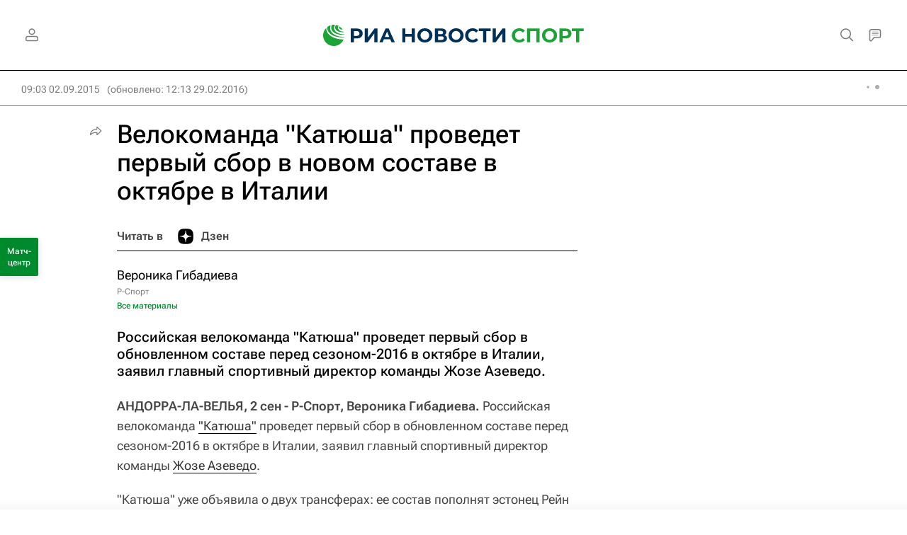

--- FILE ---
content_type: text/html
request_url: https://tns-counter.ru/nc01a**R%3Eundefined*rian_ru/ru/UTF-8/tmsec=rian_ru/414851636***
body_size: -73
content:
375F7907690CD3A3X1762448291:375F7907690CD3A3X1762448291

--- FILE ---
content_type: image/svg+xml
request_url: https://cdnn21.img.ria.ru/i/sprites/flags/out/flags-PRT.svg
body_size: 17286
content:
<?xml version="1.0" encoding="utf-8"?><svg width="32" height="24" viewBox="0 0 32 24" fill="none" xmlns="http://www.w3.org/2000/svg"><path d="M32 0H0v24h32V0z" fill="#CC020D"/><path d="M13.81 0H0v24h13.81V0z" fill="#016001"/><path d="M7.595 9.367s.626.493 1.597 1.232c.475.359 1.057.785 1.662 1.21.302.225.625.449.97.673.173.112.324.224.497.336.172.112.345.202.54.314.172.09.345.201.517.29.086.046.173.09.26.158.085.044.172.112.258.157.173.112.324.201.496.313.151.112.324.202.475.314.324.202.604.403.906.605.28.202.561.381.799.56.992.695 1.64 1.166 1.64 1.166l.259-.381s-.648-.471-1.64-1.166c-.26-.179-.518-.358-.799-.56-.28-.202-.582-.403-.906-.605-.151-.112-.324-.202-.475-.314-.172-.112-.323-.201-.496-.313-.086-.045-.173-.112-.259-.157-.086-.045-.173-.112-.259-.157-.173-.112-.345-.202-.518-.314-.172-.09-.345-.201-.496-.291-.173-.112-.324-.224-.496-.336-.324-.202-.648-.449-.95-.65a64.329 64.329 0 0 1-1.661-1.21 71.11 71.11 0 0 1-1.597-1.21l-.324.336z" fill="#FF0"/><path d="M7.466 9.546s.15.135.431.336c.28.224.69.516 1.166.897.474.358 1.057.784 1.683 1.232.302.224.625.448.97.672l.519.337c.172.112.366.201.539.313.173.09.345.202.518.292.086.044.172.09.237.134.087.045.173.112.238.157.172.112.323.202.496.314.15.112.324.201.475.313l.906.605c.28.202.56.381.798.56.993.695 1.64 1.144 1.64 1.144l.087-.135s-.648-.47-1.64-1.143c-.238-.18-.518-.358-.799-.56-.28-.202-.582-.403-.906-.605-.151-.112-.324-.202-.475-.314-.15-.112-.324-.202-.496-.314-.086-.044-.173-.112-.259-.156a1.586 1.586 0 0 1-.259-.157c-.173-.09-.345-.202-.518-.292-.172-.112-.345-.201-.54-.313a9.931 9.931 0 0 1-.496-.336c-.345-.224-.647-.449-.97-.673a84.88 84.88 0 0 1-1.662-1.21 42.222 42.222 0 0 1-1.597-1.232l-.086.134zM7.919 8.941s.626.493 1.597 1.21c.474.359 1.036.785 1.661 1.21.302.224.626.448.95.65.172.112.323.224.496.314s.345.202.496.291c.173.112.345.202.518.314.086.045.173.112.26.157.085.045.172.112.258.157.173.112.345.224.496.313.151.112.324.224.475.314.324.202.626.403.906.605.28.202.561.381.799.56.992.695 1.64 1.166 1.64 1.166l.086-.135s-.647-.47-1.64-1.165c-.259-.18-.518-.359-.798-.56-.28-.202-.583-.404-.907-.605-.15-.112-.323-.202-.474-.314-.173-.112-.324-.202-.497-.314-.086-.045-.172-.112-.259-.157-.086-.044-.172-.112-.258-.156-.173-.113-.346-.202-.54-.314-.173-.09-.324-.202-.496-.291-.173-.113-.324-.225-.497-.314-.323-.202-.647-.449-.949-.65-.604-.426-1.165-.852-1.661-1.21-.475-.359-.885-.673-1.166-.874-.28-.224-.431-.336-.431-.336l-.065.134z" fill="#FF0"/><path d="M7.574 9.412s.647.493 1.597 1.232c.474.359 1.057.784 1.661 1.21.302.224.626.449.971.673.173.112.345.224.496.336.173.112.346.201.54.313.172.09.345.202.518.292.086.045.172.09.259.157.086.067.172.112.258.156.173.112.324.202.497.314.15.112.323.202.474.314.324.202.605.403.907.605.28.202.56.381.798.56.993.695 1.64 1.143 1.64 1.143l.043-.045s-.647-.47-1.64-1.165c-.237-.18-.518-.359-.798-.56-.28-.202-.583-.404-.906-.605-.151-.112-.324-.202-.475-.314-.173-.112-.324-.202-.496-.314-.087-.045-.173-.112-.26-.157a1.597 1.597 0 0 1-.258-.157c-.173-.09-.345-.201-.518-.29-.173-.113-.345-.202-.54-.314-.172-.113-.345-.225-.496-.337-.345-.224-.647-.448-.97-.672a84.936 84.936 0 0 1-1.662-1.21 42.219 42.219 0 0 1-1.597-1.232l-.043.067z" fill="#282828"/><path d="M7.444 9.59l-.021.046s.15.134.431.336c.28.224.69.515 1.165.896.497.359 1.058.785 1.684 1.233.302.224.625.448.97.672l.518.336c.173.112.367.224.54.314.172.09.345.202.518.291.086.045.172.09.237.135.065.044.173.112.237.157.173.112.324.201.497.313.15.112.323.202.474.314.302.202.605.403.885.605.28.202.561.381.799.56a51.2 51.2 0 0 1 1.186.83c.28.201.453.313.453.313l.022-.045.022-.044s-.648-.471-1.64-1.143c-.238-.18-.518-.359-.799-.56a16.44 16.44 0 0 0-.906-.606c-.151-.112-.324-.201-.475-.313-.15-.112-.323-.202-.496-.314-.086-.045-.173-.112-.237-.157-.087-.045-.173-.09-.238-.134-.172-.09-.345-.202-.518-.292-.172-.112-.366-.201-.539-.313l-.518-.337c-.345-.224-.647-.448-.97-.672A64.645 64.645 0 0 1 9.04 10.78c-.496-.359-.885-.673-1.165-.897-.28-.224-.432-.336-.432-.336v.045zM7.876 8.986s.626.493 1.597 1.21c.474.359 1.057.784 1.661 1.21.302.224.626.448.95.65.172.112.323.224.496.336.172.09.345.202.496.291.173.113.345.202.518.314.086.045.173.112.259.157.086.045.173.112.259.157.172.112.323.224.496.314.173.112.324.224.475.313.324.202.626.404.906.605.28.202.561.381.799.56.992.695 1.64 1.166 1.64 1.166l.043-.045s-.648-.47-1.64-1.165c-.26-.18-.518-.359-.799-.56-.28-.202-.582-.404-.906-.606-.151-.112-.324-.201-.475-.313-.172-.112-.323-.202-.496-.314-.086-.045-.173-.112-.259-.157-.086-.045-.173-.112-.259-.157-.173-.112-.345-.201-.518-.313-.172-.09-.345-.202-.496-.292-.173-.112-.324-.224-.496-.313-.324-.202-.648-.449-.95-.65a64.113 64.113 0 0 1-1.661-1.21c-.971-.717-1.597-1.21-1.597-1.21l-.043.022z" fill="#282828"/><path d="M8.07 8.74l-.021.044-.022.045s.15.112.431.336c.281.224.67.516 1.166.874.474.359 1.035.784 1.661 1.21.302.224.626.448.95.65.172.112.323.224.496.314.172.09.324.202.496.291.173.112.345.202.54.314.086.045.172.112.259.157.086.045.172.112.258.157.173.112.346.224.497.313.172.112.323.224.474.314.324.202.626.426.907.605.28.202.56.381.798.56.993.695 1.64 1.166 1.64 1.166l.022-.045.021-.045s-.172-.112-.453-.314c-.28-.201-.69-.493-1.208-.829-.26-.18-.518-.358-.799-.56-.28-.202-.582-.404-.906-.605-.151-.112-.324-.202-.475-.314-.172-.112-.323-.202-.496-.314-.086-.044-.173-.112-.259-.156-.086-.045-.173-.112-.259-.157l-.28-.157-.26-.157c-.172-.09-.323-.202-.495-.291-.173-.112-.324-.225-.497-.314a14.359 14.359 0 0 1-.95-.65c-.603-.426-1.164-.851-1.66-1.21-.475-.359-.885-.672-1.166-.874a4.964 4.964 0 0 0-.41-.359z" fill="#282828"/><path d="M7.207 12.527s.172.022.431.09c.26.066.605.111.971.156.173.023.367.045.518.067.173.023.324.023.453.045.26.023.432.045.432.045l.021-.291s-.172-.023-.431-.045c-.13 0-.28-.022-.453-.045-.173-.022-.324-.045-.496-.067-.346-.045-.691-.112-.95-.157s-.431-.09-.431-.09l-.065.292z" fill="#FF0"/><path d="M7.164 12.661s.172.023.431.09c.26.045.604.112.971.157.087.022.173.022.28.044.087.023.173.023.26.023.172.022.323.022.453.045.259.022.431.044.431.044v-.112s-.172-.022-.431-.044c-.13 0-.28-.023-.453-.045l-.518-.067c-.345-.045-.712-.112-.971-.157-.26-.045-.432-.09-.432-.09l-.021.112zM7.25 12.19s.173.023.432.09c.258.045.604.112.949.157.173.022.345.045.496.067.173.023.324.023.453.045.26.022.432.045.432.045v-.112s-.173-.023-.432-.045c-.13 0-.28-.022-.453-.045-.086 0-.172-.022-.237-.022-.086 0-.173-.023-.259-.023-.345-.044-.69-.112-.95-.157-.258-.044-.431-.09-.431-.09v.09z" fill="#FF0"/><path d="M7.185 12.571s.173.023.432.09c.259.045.604.112.97.157.174.022.368.045.519.067.172.023.323.023.453.045.259.022.431.045.431.045v-.045s-.172-.022-.431-.045c-.13 0-.28-.022-.453-.045-.173 0-.345-.044-.518-.067-.345-.045-.69-.112-.971-.157-.28-.045-.432-.09-.432-.09v.045zM7.164 12.706v.022s.172.023.431.09c.26.045.604.112.971.157.087.022.173.022.28.045.087.022.173.022.26.022.172.022.323.022.453.045.259.022.431.045.431.045v-.045s-.172-.023-.431-.045c-.13 0-.28-.022-.453-.045-.087 0-.173-.022-.26-.022-.086-.023-.172-.023-.28-.045-.367-.045-.712-.112-.97-.157a5.91 5.91 0 0 1-.432-.09v.023zM7.25 12.235s.173.023.432.09c.258.045.604.112.949.157.173.022.345.045.496.067.173.022.324.022.453.045.26.022.432.045.432.045v-.045s-.173-.023-.432-.045c-.13 0-.28-.022-.453-.045-.172-.022-.323-.045-.496-.067-.345-.045-.69-.112-.95-.157-.258-.045-.431-.09-.431-.09v.045zM7.293 12.034v.044s.173.023.432.09c.259.045.604.112.95.157.085 0 .172.022.258.022.086.023.173.023.237.023.173.022.324.022.454.045.258.022.431.044.431.044v-.044s-.173-.023-.431-.045c-.13 0-.281-.023-.454-.045-.086 0-.172-.022-.237-.022-.086 0-.173-.023-.237-.023-.346-.045-.69-.112-.95-.157-.28-.067-.453-.09-.453-.09z" fill="#282828"/><path d="M8.739 7.462s.15.09.431.247c.28.156.67.358 1.144.605a25.38 25.38 0 0 0 1.662.784c.302.134.625.246.97.359.087.022.173.044.26.09l.258.066c.087.023.173.023.28.045a1.1 1.1 0 0 0 .281.023h.518c.173-.023.346-.023.518-.045l.518-.067c.173-.023.345-.045.496-.068.648-.09 1.273-.201 1.791-.313a27.063 27.063 0 0 0 1.727-.359l-.065-.291s-.173.045-.475.112-.734.157-1.251.246c-.518.09-1.122.202-1.77.314-.172.022-.323.045-.496.067l-.518.067c-.173.023-.345.023-.518.045h-.518c-.086 0-.172 0-.259-.022-.086-.023-.172-.023-.237-.045a3.451 3.451 0 0 1-.237-.067c-.087-.023-.173-.045-.238-.067a11.995 11.995 0 0 1-.95-.359c-.603-.246-1.164-.538-1.64-.762a47.442 47.442 0 0 1-1.143-.605c-.28-.157-.431-.246-.431-.246l-.108.246z" fill="#FF0"/><path d="M8.674 7.597s.151.09.432.246c.28.157.669.359 1.143.605a25.36 25.36 0 0 0 1.662.784c.302.135.626.27.97.359.087.022.173.067.26.09.086.022.172.044.28.067.087.022.194.022.28.045.087.022.195.022.281.022.389.022.734-.022 1.08-.045l.517-.067c.173-.022.345-.045.496-.067a22.82 22.82 0 0 0 1.791-.314 27.063 27.063 0 0 0 1.727-.358l-.022-.113s-.173.045-.475.113c-.302.067-.733.156-1.251.246-.518.09-1.122.202-1.791.314-.173.022-.324.045-.496.067l-.518.067a5.722 5.722 0 0 1-1.08.045c-.086 0-.194 0-.28-.022-.086-.023-.194-.023-.28-.045l-.26-.067a1.186 1.186 0 0 1-.258-.09c-.345-.112-.67-.247-.971-.359a25.355 25.355 0 0 1-1.662-.784c-.474-.246-.863-.448-1.143-.605-.28-.157-.432-.246-.432-.246v.112z" fill="#FF0"/><path d="M8.89 7.17s.15.09.431.247.67.359 1.144.605c.475.247 1.036.516 1.64.762.302.135.626.247.95.359.086.022.172.045.237.067.086.022.172.045.237.067.086.023.173.023.238.045.086.023.172.023.258.023h.518c.173-.023.346-.023.518-.045l.518-.068c.173-.022.324-.044.496-.067.648-.09 1.252-.201 1.77-.313a27.063 27.063 0 0 0 1.726-.359l-.022-.112s-.172.045-.474.112a27.07 27.07 0 0 1-1.252.247c-.518.09-1.122.201-1.77.313-.172.023-.323.045-.496.067a28.67 28.67 0 0 0-.496.068c-.172.022-.345.022-.518.044h-.518a.78.78 0 0 1-.237-.022l-.108-.022c-.043 0-.086-.023-.108-.023-.086-.022-.15-.045-.237-.067-.086-.022-.151-.045-.237-.067a11.505 11.505 0 0 1-.928-.359 16.538 16.538 0 0 1-1.619-.762c-.474-.246-.863-.448-1.122-.605a3.108 3.108 0 0 0-.431-.224l-.108.09z" fill="#FF0"/><path d="M8.717 7.507s.151.09.432.246c.28.157.669.359 1.144.606a25.38 25.38 0 0 0 1.661.784c.302.134.626.269.971.358.086.023.173.045.259.09l.259.067c.086.023.194.023.28.045.087.022.195.022.28.022.368.023.735-.022 1.08-.044l.518-.068c.172-.022.345-.044.496-.067.647-.09 1.273-.201 1.79-.313.519-.09.95-.18 1.252-.247.303-.067.475-.112.475-.112v-.045s-.172.045-.475.112a27.05 27.05 0 0 1-1.251.247c-.518.09-1.122.201-1.791.313l-.496.068-.518.067c-.173.022-.345.022-.518.045h-.518c-.086 0-.173 0-.28-.023-.087-.022-.195-.022-.281-.045l-.259-.067c-.086-.022-.172-.045-.259-.09-.345-.111-.669-.246-.97-.358a25.355 25.355 0 0 1-1.662-.784c-.475-.247-.863-.448-1.144-.605-.28-.157-.432-.247-.432-.247l-.043.045z" fill="#282828"/><path d="M8.653 7.619l-.022.022s.151.09.432.247c.28.157.668.358 1.143.605.475.246 1.036.515 1.662.784.323.135.647.27.992.381.087.023.173.067.26.09.086.022.172.045.28.067.043.023.086.023.15.023l.152.022c.108.022.194.022.28.022.389.023.734-.022 1.1-.044l.519-.068c.172-.022.345-.045.496-.067.669-.09 1.273-.202 1.79-.314.519-.09.95-.179 1.252-.246.303-.067.475-.112.475-.112v-.045s-.172.045-.475.112a27.09 27.09 0 0 1-1.251.247c-.518.09-1.144.201-1.791.313-.173.023-.324.045-.496.067l-.518.068a5.722 5.722 0 0 1-1.08.045c-.085 0-.193 0-.28-.023-.086-.022-.194-.022-.28-.045-.086-.022-.173-.045-.28-.067-.087-.022-.173-.045-.26-.09-.345-.112-.668-.246-.97-.358a25.355 25.355 0 0 1-1.662-.784 47.412 47.412 0 0 1-1.144-.605c-.28-.157-.431-.247-.431-.247h-.043z" fill="#282828"/><path d="M8.868 7.193s.151.09.432.247c.28.157.669.358 1.143.605.475.246 1.036.515 1.64.762.303.134.626.246.95.358.086.023.173.045.237.068.087.022.173.044.238.067.086.022.172.022.237.045.086.022.173.022.259.022h.518c.172-.022.345-.022.518-.045l.518-.067c.172-.023.323-.045.496-.067.647-.09 1.251-.202 1.77-.314.517-.09.949-.18 1.25-.247.303-.067.475-.112.475-.112v-.044s-.172.044-.474.112c-.302.067-.734.157-1.252.246-.518.09-1.122.202-1.77.314-.172.022-.323.045-.496.067l-.517.067c-.173.023-.346.023-.518.045h-.519c-.085 0-.172 0-.258-.022-.086-.023-.173-.023-.237-.045-.087-.023-.173-.045-.238-.067a3.43 3.43 0 0 1-.237-.068 11.991 11.991 0 0 1-.95-.358c-.604-.247-1.165-.538-1.64-.762-.474-.246-.863-.448-1.143-.605-.28-.157-.432-.247-.432-.247v.045z" fill="#282828"/><path d="M8.976 7.014l-.021.022-.022.023s.151.09.432.224c.28.157.668.358 1.122.605.474.246 1.035.515 1.618.762.302.134.604.246.928.358.086.023.15.045.237.068.087.022.151.044.238.067a.227.227 0 0 0 .107.022l.108.023c.087.022.151.022.238.022h.517c.173-.022.346-.022.518-.045.173-.022.346-.045.497-.067.172-.022.323-.045.496-.067.647-.09 1.252-.202 1.77-.314a27.077 27.077 0 0 0 1.726-.359v-.044s-.173.044-.475.112c-.302.067-.734.157-1.252.246-.517.09-1.122.202-1.769.314-.151.022-.324.045-.496.067-.173.023-.324.045-.497.067-.172.023-.345.023-.518.045h-.518c-.086 0-.15 0-.237-.022l-.108-.023c-.043 0-.086 0-.107-.022-.087-.022-.151-.045-.238-.067-.086-.023-.15-.045-.237-.067a6.654 6.654 0 0 1-.928-.359 19.3 19.3 0 0 1-1.618-.762 22.606 22.606 0 0 1-1.122-.605c-.238-.134-.389-.224-.389-.224z" fill="#282828"/><path d="M8.717 16.112s.626.09 1.575.202c.238.022.497.067.756.09.28.022.56.067.841.089.151.022.302.022.453.045.151.022.303.022.454.045.302.022.625.044.949.044.324-.022.647-.022.95-.044.15-.023.301-.023.453-.045.15-.023.302-.045.453-.045.302-.022.582-.067.841-.112.28-.023.518-.067.755-.112.95-.135 1.576-.247 1.576-.247l-.044-.291s-.625.112-1.553.246a10.17 10.17 0 0 0-.755.113c-.26.044-.561.067-.842.112-.151.022-.302.022-.453.044-.151.023-.302.023-.453.045-.302.023-.626.045-.928.045-.302-.022-.626-.022-.928-.045-.151-.022-.302-.022-.453-.044-.151-.023-.302-.023-.453-.045-.302-.023-.583-.068-.842-.09-.259-.022-.518-.067-.755-.09-.95-.112-1.554-.201-1.554-.201l-.043.291z" fill="#FF0"/><path d="M8.696 16.247s.625.09 1.575.201c.237.023.496.067.755.09.28.022.561.067.842.09.15.022.302.022.453.044.15.023.302.023.475.045.302.023.625.045.949.045.324-.023.647-.023.97-.045.152-.022.303-.022.476-.045.15-.022.302-.044.453-.044.302-.023.582-.068.863-.113.28-.044.518-.067.755-.112.95-.134 1.575-.246 1.575-.246l-.021-.112s-.626.112-1.575.246c-.238.045-.497.068-.756.112-.28.045-.56.068-.841.112-.151.023-.302.023-.453.045-.151.023-.303.023-.454.045-.302.023-.625.045-.949.045-.324-.022-.647-.022-.95-.045-.15-.022-.301-.022-.452-.045-.152-.022-.303-.022-.454-.045-.302-.022-.582-.067-.841-.09-.28-.022-.518-.066-.755-.089-.95-.112-1.576-.201-1.576-.201l-.064.111z" fill="#FF0"/><path d="M8.76 15.776s.626.09 1.554.202c.237.022.496.067.755.09.26.022.561.066.842.089.15.022.302.022.453.045.151.022.302.022.453.044.302.023.626.045.928.045.302-.022.626-.022.928-.044.15-.023.302-.023.453-.045.15-.023.302-.023.453-.045a8.64 8.64 0 0 0 .842-.112c.259-.045.517-.067.755-.112.928-.135 1.553-.247 1.553-.247l-.021-.112s-.626.112-1.554.247c-.237.022-.496.067-.755.112s-.561.067-.842.112c-.15.022-.302.022-.453.045-.15.022-.302.022-.453.044-.302.023-.604.045-.906.045-.302-.022-.604-.022-.928-.044-.151-.023-.302-.023-.453-.045-.151-.023-.302-.023-.453-.045-.302-.023-.583-.067-.842-.09-.259-.022-.518-.067-.755-.09-.928-.111-1.554-.201-1.554-.201v.112z" fill="#FF0"/><path d="M8.717 16.134s.626.09 1.575.202c.238.023.497.067.756.09.28.022.56.067.841.09.151.022.302.022.453.044.151.023.303.023.454.045.302.022.625.045.949.045.324-.023.647-.023.95-.045.15-.022.301-.022.453-.045.15-.022.302-.045.453-.045.302-.022.582-.067.841-.112.28-.044.518-.067.755-.112.95-.134 1.576-.246 1.576-.246V16s-.626.112-1.576.247c-.237.044-.496.067-.755.112-.28.044-.56.067-.841.112-.151.022-.303.022-.454.044-.15.023-.302.023-.453.045a12.87 12.87 0 0 1-.95.045c-.323-.022-.646-.022-.948-.045-.151-.022-.303-.022-.454-.045-.15-.022-.302-.022-.453-.044-.302-.023-.582-.068-.841-.09-.28-.023-.518-.067-.755-.09a70.464 70.464 0 0 1-1.576-.201v.044z" fill="#282828"/><path d="M8.696 16.269v.022s.625.09 1.575.202c.237.022.496.067.755.09.28.022.561.067.863.09.151.022.302.022.453.044.151.023.302.023.475.045.302.022.647.045.971.045.324-.023.669-.023.971-.045.151-.023.324-.023.475-.045a3.09 3.09 0 0 1 .453-.045c.302-.022.583-.067.863-.112s.518-.067.755-.112c.475-.067.863-.134 1.144-.18.28-.044.431-.066.431-.066v-.045s-.625.112-1.575.246a10.23 10.23 0 0 0-.755.112c-.28.045-.561.068-.863.112-.151.023-.302.023-.453.045-.151.023-.302.023-.475.045a13.48 13.48 0 0 1-.97.045c-.325-.023-.648-.023-.95-.045-.151-.022-.303-.022-.475-.045-.151-.022-.302-.022-.453-.045-.302-.022-.583-.067-.842-.09-.28-.022-.518-.066-.755-.089-.95-.112-1.575-.201-1.575-.201l-.043.022z" fill="#282828"/><path d="M8.76 15.798s.626.09 1.554.202c.237.022.496.067.755.09.26.022.561.067.842.09.15.022.302.022.453.044.151.023.302.023.453.045.302.022.626.045.928.045.302-.023.626-.023.928-.045.15-.022.302-.022.453-.045.15-.022.302-.022.453-.045a8.61 8.61 0 0 0 .842-.112c.259-.045.517-.067.755-.112.928-.134 1.553-.246 1.553-.246v-.045s-.625.112-1.553.246c-.238.023-.496.068-.755.112-.26.045-.561.068-.842.113-.151.022-.302.022-.453.044-.151.023-.302.023-.453.045-.302.023-.626.045-.928.045-.302-.022-.626-.022-.928-.045-.151-.022-.302-.022-.453-.045-.151-.022-.302-.022-.453-.044-.302-.023-.583-.068-.842-.09-.259-.023-.518-.067-.755-.09-.95-.112-1.554-.201-1.554-.201v.044z" fill="#282828"/><path d="M8.782 15.597v.044s.626.09 1.554.202c.237.023.496.067.755.09.259.022.56.067.841.09.152.022.303.022.454.044.15.023.302.023.453.045.302.022.604.045.928.045.302-.023.604-.023.906-.045.15-.022.302-.022.453-.045.151-.022.302-.022.453-.045.302-.022.583-.067.842-.112.259-.022.518-.067.755-.112.928-.134 1.554-.246 1.554-.246v-.045s-.152.022-.432.067c-.28.045-.669.112-1.122.18a10.23 10.23 0 0 0-.755.112c-.26.044-.54.067-.842.111-.151.023-.302.023-.453.045-.151.023-.302.023-.453.045-.302.023-.604.045-.906.045-.303-.022-.605-.022-.928-.045-.151-.022-.302-.022-.453-.045-.151-.022-.302-.022-.454-.044-.302-.023-.582-.068-.841-.09-.259-.022-.518-.067-.755-.09-.928-.112-1.554-.201-1.554-.201z" fill="#282828"/><path d="M20.11 11.653v.112c0 .067 0 .201-.021.336-.022.291-.065.74-.216 1.3a6.932 6.932 0 0 1-.798 1.837 6.548 6.548 0 0 1-1.791 1.86 7.21 7.21 0 0 1-1.295.695c-.475.179-.97.313-1.51.38-.54.068-1.08.046-1.64-.022a8.867 8.867 0 0 1-.82-.179c-.13-.045-.28-.09-.41-.135a.754.754 0 0 1-.194-.09.755.755 0 0 1-.195-.089 6.513 6.513 0 0 1-2.718-2.375c-.69-1.053-1.058-2.33-1.058-3.63 0-1.3.367-2.577 1.058-3.63a6.41 6.41 0 0 1 2.718-2.376c.065-.022.13-.067.195-.09a.75.75 0 0 0 .194-.09c.13-.044.28-.089.41-.134.28-.09.56-.134.82-.179.56-.09 1.1-.09 1.64-.022.54.067 1.035.179 1.51.38.475.18.906.426 1.295.695a6.856 6.856 0 0 1 1.79 1.86c.41.65.67 1.3.8 1.838.15.538.193.986.215 1.3.021.156.021.268.021.336v.112h.281v-.135c0-.09 0-.202-.022-.358a6.83 6.83 0 0 0-.215-1.345 7.24 7.24 0 0 0-.842-1.927 6.791 6.791 0 0 0-1.856-1.95 7.907 7.907 0 0 0-1.359-.717c-.496-.201-1.014-.314-1.575-.38-.561-.068-1.122-.046-1.705.022-.28.045-.582.112-.863.201-.151.045-.28.09-.431.135-.065.022-.152.067-.216.09-.065.022-.151.067-.216.09a6.622 6.622 0 0 0-2.827 2.464c-.172.269-.323.56-.474.874a7.24 7.24 0 0 0-.561 1.927 7.911 7.911 0 0 0 0 2.017c.043.336.107.672.215.986.087.314.216.627.346.941.15.292.302.583.474.874.712 1.098 1.726 1.972 2.827 2.465.065.023.13.067.216.09.064.022.15.067.216.09.15.044.28.111.431.134a6.01 6.01 0 0 0 2.568.224 7.07 7.07 0 0 0 1.575-.381c.496-.202.95-.448 1.36-.717a6.51 6.51 0 0 0 1.855-1.95 7.24 7.24 0 0 0 .842-1.927c.15-.56.194-1.03.215-1.344.022-.157.022-.27.022-.359v-.134h-.28z" fill="#FF0"/><path d="M19.96 11.653v.112c0 .067 0 .179-.022.336-.022.291-.065.74-.216 1.255a6.824 6.824 0 0 1-.798 1.815c-.41.65-.993 1.3-1.748 1.815a5.797 5.797 0 0 1-1.273.672c-.453.18-.95.314-1.468.359-.517.067-1.057.045-1.596-.023-.28-.044-.54-.09-.82-.179-.13-.045-.26-.09-.41-.134-.065-.023-.13-.045-.194-.09-.065-.022-.13-.045-.195-.09a6.338 6.338 0 0 1-2.654-2.308 6.586 6.586 0 0 1-1.035-3.563 6.7 6.7 0 0 1 1.035-3.563A6.338 6.338 0 0 1 11.22 5.76c.065-.022.13-.067.195-.09a.75.75 0 0 0 .194-.09c.13-.044.259-.089.41-.134.259-.09.54-.134.82-.179.54-.067 1.079-.09 1.596-.022.518.067 1.015.179 1.468.358.453.18.885.404 1.273.672.755.516 1.338 1.188 1.748 1.816.41.65.647 1.277.798 1.815.151.538.194.963.216 1.255.021.156.021.268.021.336v.157h.108v-.112c0-.068 0-.202-.021-.337a6.33 6.33 0 0 0-.216-1.277 6.932 6.932 0 0 0-.798-1.837 6.453 6.453 0 0 0-1.77-1.86 6.328 6.328 0 0 0-2.783-1.054c-.518-.067-1.08-.044-1.619.023a4.86 4.86 0 0 0-.82.18c-.13.044-.28.089-.41.134-.064.022-.13.044-.194.09-.065.022-.13.044-.194.089a6.43 6.43 0 0 0-2.697 2.353 6.816 6.816 0 0 0-1.058 3.608c0 1.277.367 2.554 1.058 3.607a6.278 6.278 0 0 0 2.697 2.353c.065.023.13.068.194.09.065.023.13.045.194.09.13.044.28.09.41.134.28.09.54.135.82.18.561.089 1.1.09 1.619.022.518-.067 1.035-.18 1.51-.381a6.184 6.184 0 0 0 3.043-2.532c.41-.65.669-1.3.798-1.838a6.33 6.33 0 0 0 .216-1.277c.021-.157 0-.27.021-.336v-.112h-.108z" fill="#FF0"/><path d="M20.434 11.653v.134c0 .09 0 .202-.021.359a6.83 6.83 0 0 1-.216 1.344 7.348 7.348 0 0 1-.842 1.95 6.601 6.601 0 0 1-1.877 1.95c-.41.29-.863.537-1.36.716a6.208 6.208 0 0 1-1.596.404 7.427 7.427 0 0 1-1.726-.023 5.997 5.997 0 0 1-.864-.201c-.15-.045-.28-.09-.431-.135-.065-.022-.151-.067-.216-.09-.065-.022-.15-.067-.216-.09a6.705 6.705 0 0 1-2.848-2.486 5.569 5.569 0 0 1-.475-.874c-.13-.314-.259-.628-.345-.942a7.242 7.242 0 0 1-.216-.986 7.913 7.913 0 0 1 0-2.016c.044-.337.108-.673.216-.986.108-.314.216-.628.345-.942.151-.29.302-.605.475-.874a6.705 6.705 0 0 1 2.848-2.487.633.633 0 0 1 .216-.09c.065-.022.151-.067.216-.09.151-.044.28-.111.431-.134.281-.09.583-.157.864-.201a6.374 6.374 0 0 1 1.726-.023 6.21 6.21 0 0 1 1.597.404c.496.201.949.448 1.359.717a6.884 6.884 0 0 1 1.877 1.95 7.052 7.052 0 0 1 1.058 3.293c.021.157.021.292.021.359v.09h.108v-.135c0-.09 0-.202-.022-.358a6.104 6.104 0 0 0-.237-1.367 6.664 6.664 0 0 0-.863-1.972 7.42 7.42 0 0 0-1.899-1.995 6.851 6.851 0 0 0-1.38-.74 6.152 6.152 0 0 0-1.62-.403 6.288 6.288 0 0 0-2.633.224c-.15.045-.3.09-.43.135-.065.022-.151.067-.216.09-.065.022-.151.067-.216.09a6.65 6.65 0 0 0-2.891 2.531c-.173.292-.345.583-.475.897a7.344 7.344 0 0 0-.367.963 5.61 5.61 0 0 0-.216 1.009 8.263 8.263 0 0 0 0 2.061c.044.337.13.673.216 1.009.108.336.216.65.367.963.151.314.302.605.475.897.733 1.12 1.748 2.017 2.891 2.532.065.045.151.067.216.09.065.022.151.067.216.09.15.044.28.111.431.134a6.291 6.291 0 0 0 2.633.224 6.61 6.61 0 0 0 1.618-.404 6.848 6.848 0 0 0 1.381-.74 7.108 7.108 0 0 0 1.899-1.994c.453-.694.712-1.389.863-1.972a7.691 7.691 0 0 0 .237-1.366c.022-.157.022-.292.022-.359v-.134h-.108z" fill="#FF0"/><path d="M20.067 11.653v.112c0 .067 0 .201-.021.336-.022.291-.065.74-.216 1.277a6.93 6.93 0 0 1-.798 1.838 6.451 6.451 0 0 1-1.77 1.86 6.33 6.33 0 0 1-1.273.672c-.475.18-.971.314-1.51.38-.518.068-1.08.046-1.619-.022a4.85 4.85 0 0 1-.82-.179c-.13-.045-.28-.09-.41-.134-.064-.023-.13-.045-.194-.09-.065-.022-.13-.045-.194-.09a6.429 6.429 0 0 1-2.697-2.353 6.815 6.815 0 0 1-1.058-3.607c0-1.278.367-2.555 1.058-3.608a6.278 6.278 0 0 1 2.697-2.353c.065-.023.13-.067.194-.09a.751.751 0 0 0 .194-.09c.13-.044.28-.09.41-.134.28-.09.54-.134.82-.18.561-.089 1.1-.089 1.619-.022.518.068 1.035.18 1.51.381.475.18.906.426 1.273.673a6.182 6.182 0 0 1 1.77 1.86c.41.65.669 1.3.798 1.837.151.538.194.986.216 1.277.021.157 0 .27.021.337v.112h.043v-.112c0-.068 0-.202-.021-.337a6.743 6.743 0 0 0-.216-1.3 6.935 6.935 0 0 0-.798-1.837 6.547 6.547 0 0 0-1.791-1.86 7.205 7.205 0 0 0-1.295-.694 6.52 6.52 0 0 0-1.51-.381c-.54-.068-1.08-.045-1.64.022-.28.045-.561.112-.82.18-.13.044-.28.089-.41.134a.753.753 0 0 0-.194.09.754.754 0 0 0-.195.089 6.513 6.513 0 0 0-2.718 2.375c-.691 1.054-1.058 2.33-1.058 3.63 0 1.3.367 2.578 1.058 3.63a6.41 6.41 0 0 0 2.718 2.376c.065.023.13.067.194.09.065.022.13.045.195.09.13.044.28.09.41.134.28.09.56.134.82.18.56.089 1.1.089 1.64.022.539-.068 1.035-.18 1.51-.381.475-.18.906-.426 1.295-.695a6.857 6.857 0 0 0 1.79-1.86c.41-.65.67-1.3.8-1.838a6.25 6.25 0 0 0 .215-1.3c.021-.156.021-.268.021-.335v-.112h-.043z" fill="#282828"/><path d="M19.938 11.653h-.022v.112c0 .067 0 .179-.021.336a6.16 6.16 0 0 1-.216 1.255c-.151.515-.367 1.143-.777 1.792a6.373 6.373 0 0 1-1.726 1.793 5.638 5.638 0 0 1-1.252.672c-.453.18-.95.292-1.467.359-.518.067-1.057.045-1.597-.023-.259-.044-.54-.09-.798-.179l-.388-.134a.753.753 0 0 1-.195-.09.754.754 0 0 1-.194-.09c-1.036-.47-1.963-1.277-2.632-2.285a6.492 6.492 0 0 1 0-7.037 6.104 6.104 0 0 1 2.632-2.285c.065-.023.13-.068.194-.09.065-.022.13-.045.195-.09l.388-.134c.259-.09.54-.135.798-.18.54-.067 1.08-.089 1.597-.022.518.067 1.014.18 1.467.359.454.18.885.403 1.252.672a6.373 6.373 0 0 1 1.726 1.793c.41.627.647 1.255.777 1.793.151.515.194.963.216 1.254.021.157 0 .27.021.337v.112h.043v-.112c0-.068 0-.18-.021-.337a5.93 5.93 0 0 0-.216-1.255 6.826 6.826 0 0 0-.798-1.815c-.41-.65-.993-1.3-1.748-1.815a5.8 5.8 0 0 0-1.273-.672 5.236 5.236 0 0 0-1.468-.359c-.517-.067-1.057-.044-1.596.023-.28.045-.54.09-.82.18-.13.044-.26.089-.41.134-.065.022-.13.044-.194.09-.065.022-.13.044-.195.089a6.338 6.338 0 0 0-2.654 2.308 6.586 6.586 0 0 0-1.035 3.563 6.7 6.7 0 0 0 1.035 3.563 6.338 6.338 0 0 0 2.654 2.308c.065.023.13.067.195.09.064.022.13.045.194.09.13.044.259.09.41.134.259.09.54.134.82.18.54.066 1.079.089 1.596.021a6.142 6.142 0 0 0 1.468-.358c.453-.18.885-.403 1.273-.672.755-.516 1.338-1.188 1.748-1.815.41-.65.647-1.278.798-1.816.151-.537.194-.963.216-1.254.021-.157.021-.27.021-.337v-.112h-.021v-.044z" fill="#282828"/><path d="M20.39 11.653v.134c0 .09 0 .202-.02.359a6.84 6.84 0 0 1-.216 1.344 7.24 7.24 0 0 1-.842 1.927 6.792 6.792 0 0 1-1.856 1.95c-.41.269-.863.515-1.36.717-.495.202-1.013.314-1.574.381-.561.067-1.122.045-1.705-.023a6.01 6.01 0 0 1-.863-.201c-.151-.045-.28-.09-.432-.135-.064-.022-.15-.067-.215-.09-.065-.022-.151-.066-.216-.089a6.622 6.622 0 0 1-2.827-2.465 8.178 8.178 0 0 1-.475-.874 6.956 6.956 0 0 1-.345-.941 7.24 7.24 0 0 1-.216-.986 7.91 7.91 0 0 1 0-2.017c.044-.336.108-.672.216-.986.087-.314.216-.627.345-.941.152-.291.303-.583.475-.874.712-1.098 1.726-1.972 2.827-2.465.065-.022.13-.067.216-.09.064-.022.15-.067.215-.09.152-.044.28-.111.432-.134a6.01 6.01 0 0 1 2.568-.224 7.074 7.074 0 0 1 1.575.381c.496.202.95.448 1.36.717a6.512 6.512 0 0 1 1.855 1.95 7.24 7.24 0 0 1 .842 1.927c.15.56.194 1.03.215 1.345.022.156.022.268.022.358v.135h.043v-.135c0-.09 0-.202-.021-.358a6.832 6.832 0 0 0-.216-1.345 7.347 7.347 0 0 0-.842-1.95 6.6 6.6 0 0 0-1.877-1.95 5.675 5.675 0 0 0-1.36-.716 6.21 6.21 0 0 0-1.596-.404 7.43 7.43 0 0 0-1.726.023c-.281.045-.583.112-.864.202-.15.044-.28.09-.431.134-.065.022-.151.067-.216.09-.065.022-.151.067-.216.09A6.705 6.705 0 0 0 8.221 7.82c-.173.269-.345.56-.475.874-.13.313-.259.627-.345.94-.086.315-.173.65-.216.987a7.91 7.91 0 0 0 0 2.017c.043.336.108.672.216.986.108.313.216.627.345.94.151.315.302.606.475.875a6.705 6.705 0 0 0 2.848 2.487c.065.045.13.067.216.09.065.022.151.067.216.09.15.044.28.111.431.134.28.09.583.157.864.201.582.09 1.165.09 1.726.023a6.212 6.212 0 0 0 1.597-.403c.496-.202.949-.449 1.359-.718a6.883 6.883 0 0 0 1.877-1.95 7.051 7.051 0 0 0 1.058-3.293c.021-.157.021-.292.021-.359v-.134h-.043v.045z" fill="#282828"/><path d="M20.585 11.653h-.043v.134c0 .09 0 .202-.022.359a6.104 6.104 0 0 1-.237 1.366 6.664 6.664 0 0 1-.863 1.973 7.42 7.42 0 0 1-1.899 1.994 6.85 6.85 0 0 1-1.38.74 6.15 6.15 0 0 1-1.62.403 6.291 6.291 0 0 1-2.633-.224c-.15-.045-.3-.09-.43-.135-.065-.022-.151-.067-.216-.09-.065-.022-.151-.067-.216-.089a6.65 6.65 0 0 1-2.891-2.532 7.064 7.064 0 0 1-.475-.897 7.34 7.34 0 0 1-.367-.963 5.609 5.609 0 0 1-.216-1.009 8.262 8.262 0 0 1 0-2.061c.044-.336.13-.672.216-1.009.108-.336.216-.65.367-.963.151-.314.302-.605.475-.897.733-1.12 1.748-2.016 2.891-2.532.065-.045.151-.067.216-.09.065-.022.151-.067.216-.089.15-.045.28-.112.431-.134a6.288 6.288 0 0 1 2.633-.225c.56.068 1.1.202 1.618.404.497.201.971.448 1.381.74A7.107 7.107 0 0 1 19.42 7.82c.453.694.712 1.389.863 1.972.151.582.216 1.053.237 1.367.022.156.022.29.022.358v.135h.043v-.135c0-.09 0-.202-.021-.38a6.263 6.263 0 0 0-.238-1.39 7.028 7.028 0 0 0-.863-1.995c-.453-.694-1.079-1.434-1.92-1.994a6.847 6.847 0 0 0-1.381-.74 6.373 6.373 0 0 0-1.619-.403 6.704 6.704 0 0 0-1.769.023 5.668 5.668 0 0 0-.885.201c-.15.045-.302.09-.431.157-.065.023-.151.067-.216.09-.065.022-.151.067-.216.09-1.143.515-2.18 1.411-2.913 2.554a7.208 7.208 0 0 0-.863 1.86 5.61 5.61 0 0 0-.216 1.008 8.263 8.263 0 0 0 0 2.062 8.4 8.4 0 0 0 .216 1.008 7.34 7.34 0 0 0 .863 1.86 7.034 7.034 0 0 0 2.913 2.555c.065.045.151.067.216.09.065.022.151.067.216.09.15.044.302.111.431.156.302.09.604.157.885.202.604.09 1.187.09 1.77.022a6.375 6.375 0 0 0 1.618-.403 6.85 6.85 0 0 0 1.38-.74 7.197 7.197 0 0 0 1.921-1.994 7.028 7.028 0 0 0 .863-1.995 7.878 7.878 0 0 0 .238-1.389c.021-.157.021-.291.021-.38v-.09z" fill="#282828"/><path d="M6.926 12.527s.26-.068.648-.157c.388-.112.884-.247 1.402-.448.065-.023.13-.068.194-.09l.087-.045.086-.045c.108-.067.216-.134.324-.179.215-.135.41-.224.604-.291l.13-.068c.042-.022.086-.022.107-.044l.194-.068a.299.299 0 0 1 .13-.044c.021 0 .043-.023.043-.023l-.086-.291s-.022 0-.043.022a.436.436 0 0 0-.13.045.751.751 0 0 0-.194.09c-.043.022-.087.022-.13.044l-.13.068c-.172.09-.387.18-.603.313a1.696 1.696 0 0 1-.345.18l-.087.045-.086.044-.173.09c-.474.202-.97.336-1.36.448-.388.09-.625.157-.625.157l.043.247z" fill="#FF0"/><path d="M6.948 12.661s.065-.022.173-.045c.107-.022.28-.067.474-.112.389-.112.907-.246 1.424-.47.065-.023.13-.068.195-.09l.107-.045.087-.045c.108-.067.216-.112.323-.179.216-.134.41-.202.583-.291l.13-.068c.043-.022.086-.022.107-.044l.195-.068c.043-.022.086-.022.108-.044.021 0 .043-.023.043-.023l-.022-.09s-.021 0-.043.023c-.022 0-.065.022-.13.045a.98.98 0 0 1-.194.067c-.043.022-.064.022-.108.045l-.13.067c-.172.09-.387.18-.582.291-.108.068-.215.112-.323.18l-.087.044-.086.045c-.065.023-.13.068-.194.09a7.563 7.563 0 0 1-1.403.448c-.388.112-.647.157-.647.157v.112zM6.862 12.19s.258-.067.625-.156c.367-.113.885-.247 1.338-.449l.173-.09.086-.044.086-.045a2.54 2.54 0 0 1 .346-.18c.215-.134.431-.223.625-.313l.13-.067a.299.299 0 0 1 .13-.045c.086-.022.15-.067.194-.09a.436.436 0 0 1 .129-.044c.022 0 .043-.023.043-.023l-.021-.09s-.022 0-.044.023c-.021.022-.086.022-.129.045a.751.751 0 0 0-.194.09c-.043.022-.087.022-.13.044l-.13.067c-.172.09-.41.18-.625.314-.108.067-.237.135-.345.202l-.086.045-.087.044-.15.09c-.454.202-.972.336-1.339.426-.194.045-.345.09-.453.112-.108.022-.172.045-.172.045v.09z" fill="#FF0"/><path d="M6.926 12.571s.26-.067.648-.156c.388-.112.884-.247 1.402-.449.065-.022.13-.067.194-.09l.087-.044.086-.045a2.32 2.32 0 0 1 .324-.18c.215-.134.41-.2.582-.29l.13-.068c.043-.022.086-.022.108-.045l.194-.067c.043-.022.086-.045.13-.045.02 0 .042-.022.042-.022l-.021-.045s-.022 0-.043.023c-.022 0-.065.022-.13.044a.977.977 0 0 1-.194.068c-.043.022-.065.022-.108.044l-.13.068c-.172.09-.388.179-.604.291-.107.067-.215.112-.323.18l-.087.044-.086.045c-.065.022-.13.067-.194.09a7.563 7.563 0 0 1-1.403.448c-.388.112-.647.157-.647.157l.043.044z" fill="#282828"/><path d="M6.948 12.706v.022s.065-.022.173-.045c.107-.022.28-.067.474-.112.389-.112.907-.246 1.424-.47.065-.045.13-.067.195-.112l.107-.045.087-.045c.108-.067.216-.112.323-.18.216-.111.41-.2.583-.29l.13-.068c.043-.022.086-.022.107-.045l.195-.067c.043-.022.086-.022.108-.045.021 0 .043-.022.043-.022v-.045s-.022 0-.043.023c-.022 0-.065.022-.108.044a.986.986 0 0 1-.194.068c-.044.022-.065.022-.108.044l-.13.068c-.172.09-.388.179-.583.291-.107.067-.215.112-.323.18l-.086.044-.108.045c-.065.022-.13.067-.195.09-.517.224-1.035.358-1.424.47-.194.045-.345.09-.474.112a1.523 1.523 0 0 0-.173.045v.045zM6.862 12.235s.258-.067.625-.157c.367-.112.885-.246 1.36-.448l.172-.09.087-.044.086-.045c.108-.067.237-.135.345-.18.216-.134.432-.223.604-.313l.13-.067c.043-.023.086-.023.13-.045.086-.023.15-.067.194-.09a.437.437 0 0 1 .129-.045c.022 0 .043-.022.043-.022v-.045s-.021 0-.043.023a.436.436 0 0 0-.13.044.755.755 0 0 0-.194.09c-.043.022-.086.022-.13.045l-.129.067c-.172.09-.388.18-.625.314a1.692 1.692 0 0 1-.346.18l-.086.044-.086.045-.173.09c-.453.201-.97.335-1.338.448-.388.09-.625.156-.625.156v.045z" fill="#282828"/><path d="M6.818 12.034v.044s.065-.022.173-.044c.108-.023.259-.068.453-.113.367-.09.885-.246 1.338-.425l.151-.09.086-.045.087-.045c.108-.067.237-.134.345-.201.216-.135.432-.224.626-.314l.13-.067c.042-.023.085-.045.129-.045.086-.022.15-.067.194-.09.065-.022.108-.044.13-.044.02 0 .043-.023.043-.023v-.045s-.022 0-.044.023c-.021.022-.086.022-.13.045-.064.022-.129.044-.193.09-.043.022-.087.022-.13.044l-.13.067c-.193.09-.41.18-.625.314-.108.067-.237.134-.345.202l-.087.044-.086.045-.15.067c-.454.202-.95.337-1.317.426-.194.045-.345.09-.453.112l-.195.068z" fill="#282828"/><path d="M17.284 11.25h1.575l1.338.627.108-.292-1.381-.627h-1.64v.291z" fill="#FF0"/><path d="M17.284 11.384h1.553l1.295.605.043-.09-1.316-.605h-1.575v.09zM17.284 10.913h1.64l1.402.65.043-.09-1.424-.672h-1.661v.112z" fill="#FF0"/><path d="M17.284 11.294h1.575l1.316.605.022-.022-1.338-.628h-1.575v.045z" fill="#282828"/><path d="M17.284 11.429v.022h1.532l1.294.605v-.022l.022-.045-1.295-.605h-1.553v.045zM17.284 10.958h1.64l1.38.627.022-.022-1.402-.65h-1.64v.045z" fill="#282828"/><path d="M17.284 10.734v.067h1.661l1.424.672v-.044l.022-.023-1.424-.672h-1.683z" fill="#282828"/><path d="M8.113 15.798l.13-.067c.086-.045.215-.112.366-.18.324-.156.777-.38 1.317-.627a14.01 14.01 0 0 1 1.942-.717c.367-.09.733-.18 1.122-.224H13.616c.215 0 .41-.022.625-.067.82-.112 1.597-.314 2.352-.493.734-.18 1.424-.336 2.029-.493.15-.045.28-.067.41-.09.064-.022.129-.022.194-.022s.13-.023.194-.023c.13 0 .237-.022.345-.022h.28c.173 0 .303.022.39.022.042 0 .085 0 .107.023h.043l.043-.291h-.043c-.021 0-.065 0-.108-.023-.108 0-.237-.022-.41-.022h-.302c-.108 0-.237 0-.345.022-.065 0-.13.023-.194.023-.065 0-.13.022-.216.022-.151.022-.28.045-.432.09-.582.134-1.273.313-2.028.493-.734.179-1.532.358-2.309.47-.194.023-.388.045-.582.045H13.077c-.41.022-.8.112-1.188.224-.733.202-1.402.493-1.963.717-.561.247-1.014.47-1.338.628-.151.09-.28.156-.367.201l-.13.068.022.313z" fill="#FF0"/><path d="M8.156 15.91l.13-.067c.086-.045.216-.112.367-.18.323-.156.776-.38 1.316-.627a14.747 14.747 0 0 1 1.92-.717c.346-.09.734-.179 1.1-.201h.562c.216 0 .431-.023.647-.068.82-.112 1.618-.313 2.352-.493.734-.179 1.424-.336 2.028-.493.152-.044.28-.067.41-.09.065-.022.13-.022.195-.022.064 0 .13-.022.172-.022.108 0 .216-.022.324-.022h.28c.173 0 .303.022.389.022.043 0 .086 0 .108.022h.021l.022-.112h-.043c-.022 0-.065 0-.108-.022-.086 0-.216-.023-.389-.023h-.28c-.108 0-.216 0-.324.023-.064 0-.13.022-.172.022-.065 0-.13.023-.195.023-.13.022-.258.045-.41.09-.582.134-1.273.313-2.028.492-.734.18-1.532.359-2.352.493-.194.023-.41.045-.626.068h-.625a4.755 4.755 0 0 0-1.122.224c-.712.201-1.381.47-1.92.717-.562.246-1.015.47-1.317.627a1.7 1.7 0 0 1-.367.18l-.13.067.065.09z" fill="#FF0"/><path d="M7.94 15.485l.13-.068c.086-.044.216-.112.367-.201.323-.157.777-.381 1.338-.628.56-.246 1.23-.515 1.985-.74a5.073 5.073 0 0 1 1.187-.223h.582c.194 0 .389-.023.583-.045.798-.112 1.575-.314 2.309-.47.733-.18 1.424-.337 2.028-.494.151-.045.302-.067.431-.09a.708.708 0 0 1 .216-.022c.065 0 .13-.022.195-.022.129 0 .237-.023.366-.023h.302c.173 0 .324.023.432.023.043 0 .086 0 .108.022h.043l.022-.112h-.044c-.021 0-.064 0-.107-.022-.108 0-.238-.023-.432-.023h-.302c-.108 0-.237 0-.367.023-.065 0-.13.022-.194.022-.065 0-.13.023-.216.023a3.237 3.237 0 0 0-.453.09c-.583.134-1.273.313-2.028.492a24.83 24.83 0 0 1-2.31.47c-.193.023-.388.045-.56.045h-.626c-.432.023-.82.135-1.208.225-.756.224-1.425.493-1.986.74-.56.246-1.035.47-1.359.649-.15.09-.28.157-.367.202l-.13.067.066.09z" fill="#FF0"/><path d="M8.113 15.82l.13-.067a6.6 6.6 0 0 1 .366-.179c.324-.157.777-.38 1.317-.627a14.763 14.763 0 0 1 1.92-.717c.367-.09.734-.18 1.122-.225H13.594c.216 0 .431-.022.626-.067.82-.112 1.596-.313 2.352-.493.733-.179 1.424-.336 2.028-.493.151-.044.28-.067.41-.09.065-.022.13-.022.194-.022.065 0 .13-.022.173-.022.108 0 .237-.023.324-.023h.28c.173 0 .302.023.388.023.044 0 .087 0 .108.022h.043v-.045h-.043c-.021 0-.064 0-.108-.022-.086 0-.215-.022-.388-.022h-.28c-.108 0-.216 0-.346.022-.064 0-.13.022-.194.022-.065 0-.13.023-.194.023-.13.022-.26.045-.41.09-.583.134-1.273.313-2.028.492-.734.18-1.533.359-2.352.493-.195.023-.41.045-.626.068h-.626a4.75 4.75 0 0 0-1.122.224c-.712.201-1.381.47-1.942.717-.561.246-1.014.47-1.316.627a1.7 1.7 0 0 1-.367.18l-.13.067.065.045z" fill="#282828"/><path d="M8.178 15.933l.021.022.13-.067c.086-.045.216-.112.367-.18.323-.156.755-.38 1.316-.627a15.733 15.733 0 0 1 1.899-.694c.345-.09.712-.18 1.079-.202H13.55c.216 0 .431-.023.647-.067.82-.112 1.618-.314 2.374-.493.733-.18 1.424-.336 2.028-.493.151-.045.28-.068.41-.09a.577.577 0 0 1 .194-.022c.065 0 .13-.023.173-.023.108 0 .216 0 .323-.022h.28c.174 0 .303.022.39.022.043 0 .064 0 .107.023h.022v-.045h-.022c-.021 0-.064 0-.108-.023-.086 0-.215-.022-.388-.022h-.28c-.108 0-.216 0-.324.022-.065 0-.108.023-.173.023-.065 0-.13.022-.194.022-.13.023-.259.045-.41.09-.583.134-1.273.313-2.028.493-.734.179-1.532.358-2.352.493-.216.022-.41.045-.648.067H13.011c-.366.022-.733.112-1.1.202-.712.201-1.36.47-1.92.717-.562.246-1.015.47-1.317.627-.15.09-.28.135-.367.18l-.13.067z" fill="#282828"/><path d="M7.962 15.53l.13-.068a7.1 7.1 0 0 0 .366-.202c.324-.156.777-.38 1.338-.627.561-.246 1.23-.515 1.964-.717a4.869 4.869 0 0 1 1.187-.224h.582c.194 0 .389-.023.583-.045.798-.112 1.575-.314 2.309-.47.733-.18 1.424-.337 2.028-.494.151-.044.302-.067.431-.09a.641.641 0 0 1 .216-.022c.065 0 .13-.022.195-.022.129 0 .237-.022.345-.022h.302c.172 0 .324.022.41.022.043 0 .086 0 .108.022h.043v-.044h-.043c-.022 0-.065 0-.108-.023-.108 0-.238-.022-.432-.022h-.302c-.108 0-.237 0-.367.022-.064 0-.13.023-.194.023-.065 0-.13.022-.216.022-.15.022-.302.045-.431.09-.583.134-1.273.313-2.029.493-.733.179-1.532.358-2.308.47-.195.023-.389.045-.583.045H12.904c-.41.022-.82.134-1.187.224-.756.202-1.403.493-1.986.74-.56.246-1.014.47-1.337.627-.151.09-.28.157-.367.202l-.13.067.065.022z" fill="#282828"/><path d="M7.876 15.35l.021.023.022.022.13-.067c.086-.045.215-.112.366-.202.324-.157.777-.38 1.36-.65.56-.246 1.23-.515 1.985-.74a5.263 5.263 0 0 1 1.208-.223h.626c.173 0 .367-.023.561-.045.777-.112 1.575-.314 2.309-.47.734-.18 1.424-.337 2.028-.494.151-.045.302-.067.453-.09.065-.022.151-.022.216-.022s.13-.022.194-.022c.13 0 .26-.023.367-.023h.302c.194 0 .324.023.432.023.043 0 .086.022.108.022h.043v-.045h-.043c-.022 0-.065 0-.108-.022-.108 0-.26-.022-.432-.022h-.302c-.108 0-.237 0-.367.022-.064 0-.13.022-.194.022-.065 0-.15.023-.216.023-.15.022-.302.045-.453.09-.582.134-1.273.313-2.028.492-.734.18-1.532.359-2.309.47-.194.023-.388.046-.561.046h-.647c-.432.022-.842.134-1.209.224-.755.224-1.424.493-2.006.74-.561.246-1.036.47-1.36.65-.15.089-.28.156-.367.2-.086.023-.13.068-.13.068z" fill="#282828"/><path d="M7.574 8.358s.043.023.13.09c.085.067.215.135.366.247.324.224.798.515 1.381.851.151.09.302.18.453.247.086.045.151.09.238.134l.258.135c.173.09.346.179.54.269.194.09.388.156.583.224.388.134.82.246 1.23.38.194.068.388.135.56.225.044.022.065.044.108.067l.13.112.259.202c2.805 2.173 5.588 4.37 5.588 4.37l.346-.471s-2.805-2.174-5.589-4.37l-.259-.202-.13-.112c-.064-.045-.107-.09-.172-.112a3.187 3.187 0 0 0-.669-.269c-.432-.134-.82-.224-1.208-.38a3.93 3.93 0 0 1-.54-.225c-.172-.067-.345-.157-.518-.246a2.323 2.323 0 0 1-.237-.135c-.086-.044-.151-.09-.237-.134-.151-.09-.302-.157-.454-.247a19.708 19.708 0 0 1-1.337-.829c-.151-.112-.28-.179-.367-.246-.086-.067-.13-.09-.13-.09l-.323.515z" fill="#FF0"/><path d="M7.423 8.605s.043.022.13.09c.085.067.215.156.387.246.324.224.799.516 1.381.852l.454.269c.086.044.172.09.237.134l.259.135c.172.09.345.179.54.268.194.09.388.157.604.247.41.157.841.269 1.23.38.194.068.388.135.496.203.043.022.043.022.064.044l.13.09.259.202a933.811 933.811 0 0 1 5.589 4.37l.129-.158s-2.805-2.173-5.589-4.37l-.259-.2-.13-.113c-.02-.022-.064-.045-.085-.067a1.945 1.945 0 0 0-.54-.202c-.41-.112-.82-.224-1.23-.38-.194-.068-.388-.158-.582-.225-.195-.09-.367-.18-.54-.269l-.259-.134a2.323 2.323 0 0 1-.237-.135c-.151-.09-.324-.179-.453-.246-.583-.336-1.058-.65-1.381-.852-.173-.112-.302-.201-.389-.246a.982.982 0 0 0-.13-.09l-.085.157zM7.94 7.798s.044.023.13.09c.086.067.216.134.367.246.323.202.777.516 1.338.83.13.09.28.156.453.246.086.045.15.09.237.135.086.044.151.09.238.134.172.09.345.18.496.247.172.067.345.156.54.201.366.135.776.247 1.208.359.215.067.431.134.669.269.064.022.129.067.172.112l.13.112.259.201c2.805 2.174 5.588 4.37 5.588 4.37l.13-.157s-2.805-2.173-5.589-4.37l-.259-.201-.13-.112c-.064-.045-.15-.112-.215-.135-.26-.156-.496-.224-.712-.29-.432-.135-.82-.247-1.187-.36a7.018 7.018 0 0 1-1.014-.448c-.086-.044-.173-.09-.238-.112-.086-.045-.15-.09-.237-.134-.151-.09-.302-.157-.431-.247-.562-.313-1.015-.627-1.338-.829-.151-.112-.28-.18-.367-.246a.534.534 0 0 1-.13-.09l-.107.18z" fill="#FF0"/><path d="M7.53 8.426s.044.022.13.09c.086.067.216.156.388.246.324.224.799.515 1.381.851.151.09.303.18.454.247.086.045.15.09.237.134l.259.135c.173.09.345.18.54.269.194.09.388.157.582.224.41.134.82.246 1.23.38.194.068.388.135.54.202a.3.3 0 0 1 .086.068l.13.112.258.201a930.948 930.948 0 0 1 5.589 4.37l.043-.067s-2.805-2.174-5.589-4.37l-.259-.201-.13-.113c-.042-.022-.064-.044-.107-.067a2.705 2.705 0 0 0-.561-.224c-.41-.112-.82-.224-1.23-.38-.194-.068-.388-.158-.583-.225-.194-.09-.366-.18-.54-.269l-.258-.134a2.329 2.329 0 0 1-.237-.135 4.51 4.51 0 0 0-.454-.246 21.295 21.295 0 0 1-1.38-.852c-.173-.112-.281-.201-.367-.246-.087-.067-.13-.09-.13-.09l-.021.09z" fill="#282828"/><path d="M7.38 8.65l-.044.045s.043.022.13.09c.086.067.216.156.388.246.324.224.799.515 1.403.874.15.09.302.179.474.269.087.045.173.09.238.134l.259.135c.172.09.345.179.56.268.195.09.41.18.605.247.41.157.841.269 1.23.38.194.068.367.135.475.18.021.023.043.023.064.045l.13.09.259.201a929.62 929.62 0 0 1 5.588 4.37l.044-.045.043-.044s-2.805-2.174-5.589-4.37l-.259-.202-.13-.09c-.02-.022-.042-.022-.064-.044-.108-.068-.302-.135-.496-.202-.389-.112-.82-.224-1.23-.381a4.9 4.9 0 0 1-.604-.247c-.195-.09-.367-.179-.54-.268l-.259-.135a2.328 2.328 0 0 1-.237-.134c-.151-.09-.324-.18-.453-.27-.583-.335-1.058-.65-1.381-.85-.173-.113-.302-.203-.389-.247a.982.982 0 0 0-.13-.09l-.086.045zM7.897 7.866s.044.022.13.09c.086.066.216.134.367.246.323.201.776.515 1.337.829.152.09.281.157.454.246.086.045.15.09.237.135.086.045.173.09.237.134.173.09.346.18.518.247.173.067.346.157.54.224.367.134.776.246 1.208.38.216.068.432.135.669.27.065.022.108.067.173.112l.129.112.259.201a931.452 931.452 0 0 1 5.589 4.37l.043-.067s-2.805-2.174-5.589-4.37l-.259-.202-.13-.112a1.983 1.983 0 0 0-.172-.112c-.237-.134-.453-.201-.669-.268-.431-.135-.82-.247-1.208-.359-.194-.067-.367-.134-.54-.202a3.449 3.449 0 0 1-.496-.246c-.086-.045-.173-.09-.237-.135-.087-.044-.151-.09-.238-.134-.15-.09-.302-.157-.453-.247-.56-.313-1.014-.627-1.338-.829-.15-.112-.28-.179-.366-.246-.087-.067-.13-.09-.13-.09l-.065.023z" fill="#282828"/><path d="M8.135 7.53l-.043.044-.044.045s.044.022.13.09c.086.067.216.134.367.246.323.202.777.493 1.338.83.129.089.28.156.431.246.086.045.151.09.237.134.087.045.152.09.238.112.324.18.647.314 1.014.448.367.135.755.247 1.187.359.216.067.453.134.712.291.065.023.13.09.216.135l.129.112.259.201c2.805 2.174 5.589 4.37 5.589 4.37l.043-.045.043-.044s-2.805-2.174-5.589-4.37l-.259-.202-.13-.112c-.064-.045-.15-.112-.215-.134-.28-.157-.518-.224-.733-.292-.432-.134-.82-.246-1.187-.358a8.26 8.26 0 0 1-1.014-.448c-.087-.045-.151-.09-.238-.112-.086-.045-.15-.09-.237-.135-.151-.09-.302-.157-.432-.246a16.676 16.676 0 0 1-1.338-.83c-.15-.112-.28-.179-.366-.246a.482.482 0 0 0-.108-.09z" fill="#282828"/><path d="M13.88 4.53h-.28l.035 14.23.28-.001-.035-14.23zM14.047 18.779l-.043-14.252h-.086l.021 14.252h.108zM13.594 18.778l-.043-14.23h-.108l.043 14.23h.108z" fill="#FF0"/><path d="M13.94 18.779l-.022-14.252h-.043l.043 14.252h.021zM14.069 18.779h.043l-.043-14.252h-.065l.043 14.252h.022zM13.616 18.778l-.022-14.23h-.043l.043 14.23h.022zM13.421 18.778h.065l-.043-14.23H13.4l.021 14.23z" fill="#282828"/><path d="M17.737 13.221s-.022 3.563-3.97 3.563c-3.95 0-3.97-3.563-3.97-3.563v-6.14h7.94v6.14z" fill="#F00"/><path d="M13.767 16.83c-3.95 0-4.014-3.586-4.014-3.609V7.036h8.049v6.185c-.022.023-.087 3.608-4.035 3.608zM9.839 7.125v6.095s.022.897.497 1.77c.647 1.143 1.834 1.748 3.43 1.748 1.597 0 2.784-.605 3.431-1.747.497-.874.497-1.748.497-1.77V7.125H9.839z" fill="#E5E5E5"/><path d="M16.183 12.75s-.021 2.264-2.416 2.264c-2.396 0-2.417-2.263-2.417-2.263v-3.9h4.855v3.9h-.022z" fill="#E5E5E5"/><path d="M14.306 10.24s0 .494-.518.494-.518-.493-.518-.493v-.83h1.036v.83z" fill="#003499"/><path d="M13.508 9.793a.11.11 0 0 0 .108-.112.11.11 0 0 0-.108-.112.11.11 0 0 0-.108.112.11.11 0 0 0 .108.112zM13.616 10.286c0 .067-.044.112-.108.112-.065 0-.108-.045-.108-.112s.043-.112.108-.112c.064 0 .108.045.108.112zM14.155 9.68c0 .068-.043.113-.108.113s-.108-.045-.108-.112c0-.068.043-.112.108-.112s.108.067.108.112zM13.896 9.994c0 .068-.043.112-.108.112s-.108-.044-.108-.112c0-.067.043-.112.108-.112.043 0 .108.045.108.112zM14.155 10.286c0 .067-.043.112-.108.112s-.108-.045-.108-.112c0-.068.043-.112.108-.112s.108.044.108.112z" fill="#E5E5E5"/><path d="M14.306 12.034s0 .492-.518.492-.518-.492-.518-.492v-.83h1.036v.83z" fill="#003499"/><path d="M13.616 11.473c0 .068-.044.112-.108.112-.065 0-.108-.044-.108-.112 0-.067.043-.112.108-.112.064 0 .108.045.108.112zM13.616 12.078c0 .068-.044.112-.108.112-.065 0-.108-.044-.108-.112 0-.067.043-.112.108-.112.064 0 .108.045.108.112zM14.155 11.473c0 .068-.043.112-.108.112s-.108-.044-.108-.112c0-.067.043-.112.108-.112s.108.045.108.112zM13.896 11.765c0 .067-.043.112-.108.112s-.108-.045-.108-.112c0-.068.043-.112.108-.112.043 0 .108.067.108.112zM14.155 12.078c0 .068-.043.112-.108.112s-.108-.044-.108-.112c0-.067.043-.112.108-.112s.108.045.108.112z" fill="#E5E5E5"/><path d="M14.284 13.916s0 .493-.517.493c-.518 0-.518-.493-.518-.493v-.83h1.035v.83z" fill="#003499"/><path d="M13.594 13.378c0 .067-.043.112-.108.112s-.108-.045-.108-.112.043-.112.108-.112.108.045.108.112zM13.594 13.96c0 .068-.043.113-.108.113s-.108-.045-.108-.112c0-.068.043-.112.108-.112s.108.067.108.112zM14.133 13.378c0 .067-.043.112-.107.112-.065 0-.108-.045-.108-.112s.043-.112.107-.112c.065 0 .108.045.108.112zM13.874 13.67c0 .067-.043.111-.107.111-.065 0-.108-.044-.108-.112 0-.067.043-.112.108-.112.064 0 .107.045.107.112zM14.133 13.96c0 .068-.043.113-.107.113-.065 0-.108-.045-.108-.112 0-.068.043-.112.107-.112.065 0 .108.067.108.112z" fill="#E5E5E5"/><path d="M12.839 12.034s0 .492-.518.492-.518-.492-.518-.492v-.83h1.036v.83z" fill="#003499"/><path d="M12.17 11.473c0 .068-.043.112-.108.112s-.108-.044-.108-.112c0-.067.043-.112.108-.112s.108.045.108.112zM12.17 12.078c0 .068-.043.112-.108.112s-.108-.044-.108-.112c0-.067.043-.112.108-.112s.108.045.108.112zM12.688 11.473c0 .068-.043.112-.108.112s-.108-.044-.108-.112c0-.067.043-.112.108-.112s.108.045.108.112zM12.429 11.765c0 .067-.043.112-.108.112s-.108-.045-.108-.112c0-.068.043-.112.108-.112s.108.067.108.112zM12.688 12.078c0 .068-.043.112-.108.112s-.108-.044-.108-.112c0-.067.043-.112.108-.112s.108.045.108.112z" fill="#E5E5E5"/><path d="M15.709 12.034s0 .492-.518.492-.518-.492-.518-.492v-.83h1.036v.83z" fill="#003499"/><path d="M15.04 11.473c0 .068-.043.112-.108.112s-.108-.044-.108-.112c0-.067.043-.112.108-.112.043 0 .108.045.108.112zM15.04 12.078c0 .068-.043.112-.108.112s-.108-.044-.108-.112c0-.067.043-.112.108-.112.043 0 .108.045.108.112zM15.558 11.473c0 .068-.043.112-.108.112s-.108-.044-.108-.112c0-.067.043-.112.108-.112s.108.045.108.112zM15.299 11.765c0 .067-.044.112-.108.112-.065 0-.108-.045-.108-.112 0-.068.043-.112.108-.112.064 0 .108.067.108.112zM15.558 12.078c0 .068-.043.112-.108.112s-.108-.044-.108-.112c0-.067.043-.112.108-.112s.108.045.108.112z" fill="#E5E5E5"/><path d="M11.199 11.361h-1.1v.56h1.1v-.56z" fill="#FF0"/><path d="M11.22 11.877h-1.165v.067h1.165v-.067zM11.199 11.339h-1.1v.067h1.1v-.067z" fill="#282828"/><path d="M10.379 11.025h-.216v.336h.216v-.336zM11.134 11.047h-.216v.337h.216v-.337zM10.724 10.935h-.216v.425h.216v-.425z" fill="#FF0"/><path d="M10.724 10.913h-.216v.067h.216v-.067zM10.379 10.98h-.216v.068h.216v-.068zM11.134 11.003h-.216v.067h.216v-.067zM10.724 11.877h-.194v-.157s.022-.067.086-.067c.065 0 .087.067.087.067v.157h.021zM10.25 11.496h-.087v.045h.086v-.045zM10.465 11.496h-.086v.045h.086v-.045zM10.875 11.496h-.086v.045h.086v-.045zM11.113 11.496h-.087v.045h.087v-.045z" fill="#282828"/><path d="M17.456 11.361h-1.1v.56h1.1v-.56z" fill="#FF0"/><path d="M17.478 11.877h-1.165v.067h1.165v-.067zM17.456 11.339h-1.1v.067h1.1v-.067z" fill="#282828"/><path d="M16.637 11.025h-.216v.336h.216v-.336zM17.392 11.047h-.216v.337h.216v-.337zM16.982 10.935h-.216v.425h.216v-.425z" fill="#FF0"/><path d="M16.982 10.913h-.216v.067h.216v-.067zM16.637 10.98h-.216v.067h.216v-.067zM17.392 11.003h-.216v.067h.216v-.067zM16.982 11.877h-.194v-.157s.021-.067.086-.067c.065 0 .086.067.086.067v.157h.022zM16.507 11.496h-.086v.045h.086v-.045zM16.723 11.496h-.086v.045h.086v-.045zM17.133 11.496h-.087v.045h.087v-.045zM17.37 11.496h-.086v.045h.086v-.045z" fill="#282828"/><path d="M11.78 14.454l-.79.796.374.402.79-.795-.375-.402z" fill="#FF0"/><path d="M12.235 14.857l-.842.852-.043-.068.82-.829.065.045zM11.8 14.425l-.79.795.045.048.79-.795-.044-.048z" fill="#282828"/><path d="M11.018 14.807l-.155.156.226.241.154-.156-.225-.241zM11.76 14.498l-.151.157-.216-.224.151-.157.216.224zM11.226 14.497l-.155.156.286.305.154-.156-.285-.305z" fill="#FF0"/><path d="M11.194 14.477l-.155.156.045.049.155-.156-.045-.049zM10.967 14.795l-.155.156.046.048.154-.155-.045-.049zM11.54 14.269l-.156.156.045.048.155-.156-.045-.048zM11.825 15.17l-.13.135-.108-.112s-.021-.067.022-.112.108-.022.108-.022l.108.112zM11.263 15.283l-.064.067-.043-.045.064-.067.043.045zM11.39 15.057l-.062.062.03.032.062-.062-.03-.032zM11.717 14.812l-.065.068-.043-.045.086-.068.022.045zM11.89 14.655l-.087.068-.022-.045.065-.067.043.044z" fill="#282828"/><path d="M15.765 14.452l-.375.402.79.795.376-.402-.79-.795z" fill="#FF0"/><path d="M15.342 14.857l.841.852.044-.068-.842-.829-.043.045zM15.767 14.472l-.045.049.79.795.045-.048-.79-.796z" fill="#282828"/><path d="M16.63 14.812l-.225.242.155.155.226-.24-.155-.157zM15.817 14.499l.15.156.216-.224-.15-.156-.216.224zM16.41 14.496l-.285.305.155.156.285-.305-.155-.156z" fill="#FF0"/><path d="M16.42 14.478l-.046.048.155.156.045-.048-.155-.156zM16.643 14.77l-.045.048.155.156.045-.049-.155-.155zM16.082 14.239l-.045.048.155.156.045-.049-.155-.155zM15.752 15.17l.13.135.107-.112s.022-.067-.022-.112c-.043-.045-.107-.022-.107-.022l-.108.112zM16.356 15.25l-.03.032.062.062.03-.032-.062-.063zM16.18 15.106l-.03.032.062.063.03-.032-.062-.063zM15.88 14.764l-.03.032.061.063.03-.033-.062-.062zM15.72 14.663l-.03.032.062.063.03-.032-.062-.063z" fill="#282828"/><path d="M11.199 8.09h-1.1v.56h1.1v-.56z" fill="#FF0"/><path d="M11.22 8.605h-1.165v.067h1.165v-.067zM11.199 8.045h-1.1v.067h1.1v-.067z" fill="#282828"/><path d="M10.379 7.731h-.216v.336h.216v-.336zM11.134 7.753h-.216v.337h.216v-.337zM10.724 7.664h-.216v.426h.216v-.426z" fill="#FF0"/><path d="M10.724 7.619h-.216v.067h.216V7.62zM10.379 7.686h-.216v.067h.216v-.067zM11.134 7.709h-.216v.067h.216v-.067zM10.724 8.605h-.194v-.157s.022-.067.086-.067c.065 0 .087.067.087.067v.157h.021zM10.25 8.224h-.087v.045h.086v-.045zM10.465 8.224h-.086v.045h.086v-.045zM10.875 8.224h-.086v.045h.086v-.045zM11.113 8.224h-.087v.045h.087v-.045z" fill="#282828"/><path d="M17.456 8.09h-1.1v.56h1.1v-.56z" fill="#FF0"/><path d="M17.478 8.605h-1.165v.067h1.165v-.067zM17.456 8.045h-1.1v.067h1.1v-.067z" fill="#282828"/><path d="M16.637 7.731h-.216v.336h.216v-.336zM17.392 7.753h-.216v.337h.216v-.337zM16.982 7.664h-.216v.426h.216v-.426z" fill="#FF0"/><path d="M16.982 7.619h-.216v.067h.216V7.62zM16.637 7.686h-.216v.067h.216v-.067zM17.392 7.709h-.216v.067h.216v-.067zM16.982 8.605h-.194v-.157s.021-.067.086-.067c.065 0 .086.067.086.067v.157h.022zM16.507 8.224h-.086v.045h.086v-.045zM16.723 8.224h-.086v.045h.086v-.045zM17.133 8.224h-.086v.045h.086v-.045zM17.37 8.224h-.086v.045h.086v-.045z" fill="#282828"/><path d="M14.328 8.09h-1.101v.56h1.1v-.56z" fill="#FF0"/><path d="M14.35 8.605h-1.166v.067h1.165v-.067zM14.328 8.045h-1.101v.067h1.1v-.067z" fill="#282828"/><path d="M13.508 7.731h-.216v.336h.216v-.336zM14.263 7.753h-.216v.337h.216v-.337zM13.853 7.664h-.216v.426h.216v-.426z" fill="#FF0"/><path d="M13.853 7.619h-.216v.067h.216V7.62zM13.508 7.686h-.216v.067h.216v-.067zM14.263 7.709h-.216v.067h.216v-.067zM13.853 8.605h-.194v-.157s.021-.067.086-.067c.065 0 .086.067.086.067v.157h.022zM13.378 8.224h-.086v.045h.086v-.045zM13.594 8.224h-.086v.045h.086v-.045zM14.004 8.224h-.086v.045h.086v-.045zM14.241 8.224h-.086v.045h.086v-.045z" fill="#282828"/></svg>